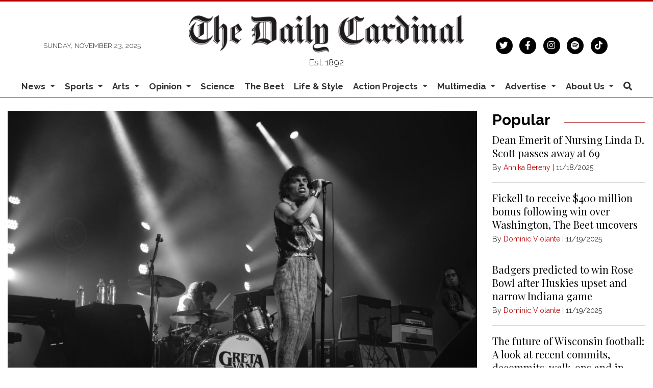

--- FILE ---
content_type: text/html; charset=utf-8
request_url: https://www.google.com/recaptcha/api2/aframe
body_size: 268
content:
<!DOCTYPE HTML><html><head><meta http-equiv="content-type" content="text/html; charset=UTF-8"></head><body><script nonce="GvfF62XNGwMDY5eqs1LnCA">/** Anti-fraud and anti-abuse applications only. See google.com/recaptcha */ try{var clients={'sodar':'https://pagead2.googlesyndication.com/pagead/sodar?'};window.addEventListener("message",function(a){try{if(a.source===window.parent){var b=JSON.parse(a.data);var c=clients[b['id']];if(c){var d=document.createElement('img');d.src=c+b['params']+'&rc='+(localStorage.getItem("rc::a")?sessionStorage.getItem("rc::b"):"");window.document.body.appendChild(d);sessionStorage.setItem("rc::e",parseInt(sessionStorage.getItem("rc::e")||0)+1);localStorage.setItem("rc::h",'1763955383590');}}}catch(b){}});window.parent.postMessage("_grecaptcha_ready", "*");}catch(b){}</script></body></html>

--- FILE ---
content_type: text/javascript;charset=UTF-8
request_url: https://www.dailycardinal.com/b/e.js
body_size: 725
content:
var _ceo = _ceo || {};

console.log("Starting integration for car");
console.log("FP", "60ea7710-e9af-4ede-a8cc-89c736f1eafc");
console.log("REF", "https://www.dailycardinal.com/article/2018/10/with-their-newest-album-greta-van-fleet-tries-too-hard-to-imitate-something-much-older-much-better?ct=content_open&amp;cv=cbox_latest");

window.addEventListener('DOMContentLoaded', function() {
    var _closer = document.getElementById('__ceo-debug-message-close');
    var _opener = document.getElementById('__ceo-debug-message-open');
    var _container = document.getElementById('__ceo-debug-message');

    var el = document.getElementById('__ceo-8B7A2F29-C494-4EAA-9D3D-93356FF6FB40');

    if (el) {
        window._ceo.BlockerEnabled = true;
    } else {
        window._ceo.BlockerEnabled = false;
    }

            
    if (!_container) {
        return;
    }

    _closer.addEventListener('click', function(e) {
        e.preventDefault();
        _container.classList.add('message-collapse');
    });
    _opener.addEventListener('click', function(e) {
        e.preventDefault();
        _container.classList.remove('message-collapse');
    });
});
